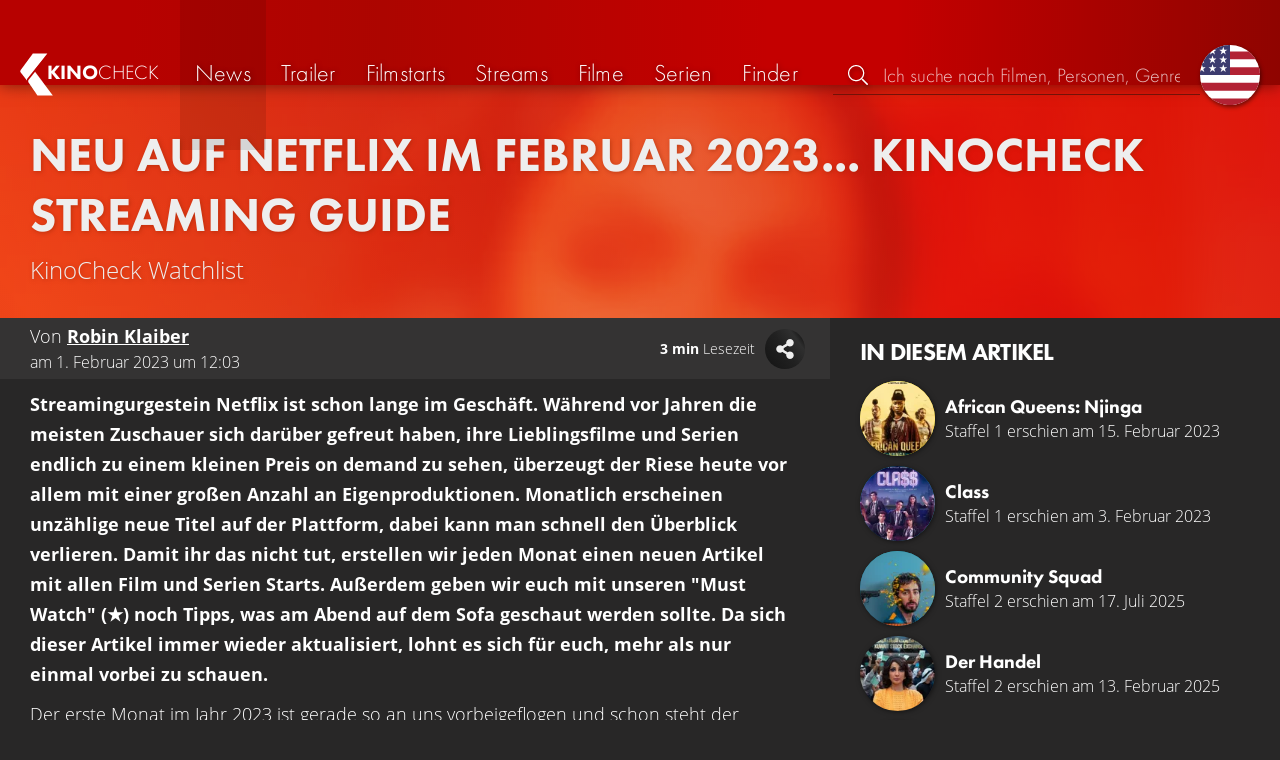

--- FILE ---
content_type: text/html; charset=UTF-8
request_url: https://kinocheck.de/news/j33zj6/neu-auf-netflix-im-febraur-2023-kinocheck-streaming-guide
body_size: 10411
content:
<!DOCTYPE html>
<html lang="de">
<head>
<title>Neu auf Netflix im Februar 2023... KinoCheck Streaming Guide - Film &amp; Serien News | KinoCheck</title>
<meta charset="utf-8">
<meta name="Googlebot-News" content="index, follow" id="gbn">
<meta name="HandheldFriendly" content="true">
<meta name="MobileOptimized" content="true">
<meta name="apple-mobile-web-app-status-bar-style" content="#A81010">
<meta name="author" content="KinoCheck">
<meta name="date" content="2023-02-01T12:03:20+00:00" id="m_date">
<meta name="description" content="Streamingurgestein Netflix ist schon lange im Geschäft ..." id="m_d">
<meta name="locale" content="de_DE">
<meta name="mobile-web-app-capable" content="yes">
<meta name="robots" content="index,follow,max-snippet:-1, max-image-preview:large, max-video-preview:-1">
<meta name="theme-color" content="#A81010">
<meta name="twitter:card" content="summary_large_image" id="tw_c">
<meta name="twitter:description" id="tw_d">
<meta name="twitter:image" content="https://cdn.kinocheck.com/i/w=1200/5jchaqbo7n.jpg" id="tw_i">
<meta name="twitter:site" content="@KinoCheck">
<meta name="twitter:title" content="Neu auf Netflix im Februar 2023... KinoCheck Streaming Guide - Film &amp; Serien News" id="tw_t">
<meta name="viewport" content="height=device-height, width=device-width, initial-scale=1, minimum-scale=1.0, maximum-scale=5.0">
<meta property="article:author" content="KinoCheck">
<meta property="article:published_time" content="2023-02-01T12:03:20+00:00" id="a_pt">
<meta property="article:section" content="news" id="a_s">
<meta property="fb:app_id" content="1164815426866440">
<meta property="og:description" id="og_d">
<meta property="og:image" content="https://cdn.kinocheck.com/i/w=1200/5jchaqbo7n.jpg" id="og_i">
<meta property="og:locale" content="de_DE">
<meta property="og:site_name" content="KinoCheck">
<meta property="og:title" content="Neu auf Netflix im Februar 2023... KinoCheck Streaming Guide - Film &amp; Serien News" id="og_t">
<meta property="og:type" content="article">
<meta property="og:url" content="https://kinocheck.de/news/j33zj6/neu-auf-netflix-im-febraur-2023-kinocheck-streaming-guide" id="og_u">
<link rel="alternate" hreflang="en" href="https://kinocheck.com/news/j33zj6" id="l_a_en">
<link rel="apple-touch-icon" sizes="192x192" href="/images/fav.png">
<link rel="canonical" href="https://kinocheck.de/news/j33zj6/neu-auf-netflix-im-febraur-2023-kinocheck-streaming-guide" id="l_c">
<link rel="icon" type="image/png" sizes="192x192" href="/images/fav.png">
<link rel="image_src" href="https://cdn.kinocheck.com/i/w=480/5jchaqbo7n.jpg" id="l_image_src">
<style nonce="17riUSU7k/wKRcjm4/3Sb151e+I=">html{height:100%}body,html{margin:0;padding:0;background:#282727;color:#e6e6e6;font-family:'Open Sans',sans-serif;font-size:16px;font-weight:300;line-height:1.5;}#header{position:fixed;bottom:0;right:0;left:0;width:100%;height:60px;padding:0;background:#aa0019;background:linear-gradient(91deg,#b70100 10%,#ac0500 30%,#c40000 60%,#c40000 70%,#8f0400 100%)/*linear-gradient(72deg,#b70100 7%,#9c0a06 36%,#ab0702 74%,#b50803 100%)*/;box-shadow:0 0 15px 0 rgba(0,0,0,.5);backface-visibility:hidden;z-index:99}#header .wrapper-content{display:none}#footer{display:none}#content{display:none}#loading-indicator{display:none;position:fixed;top:0;right:0;bottom:0;left:0;width:100%;height:100%;background:rgba(0,0,0,.5);z-index:90;}#loading-indicator.active{display:block;}#loading-indicator.active-blocking{background:#282727;z-index:99;}#loading-indicator .icon{display:block;width:100px;height:100px;position:absolute;top:50%;left:50%;transform:translate(-50%,-50%) scaleX(-1)}#loading-indicator .icon svg{display:block;width:100%;height:100%;fill:#fff}#loading-indicator .icon:after,#loading-indicator .icon:before{content:'';display:block;position:absolute;top:0;right:0;bottom:0;left:0;width:100%;height:100%;border:7px solid;border-radius:50%;border-color:#b70100 transparent transparent transparent;box-sizing:border-box;animation:button-play-loading 1.2s cubic-bezier(.5,0,.5,1) infinite;z-index:2}#loading-indicator .icon:after{animation-delay:-.45s}#loading-indicator .icon:before{animation-delay:-.3s}@keyframes button-play-loading{0%{transform:rotate(0)}100%{transform:rotate(360deg)}}.fa-secondary{opacity:.75}@media only screen and (min-width:1200px){#header{top:0;bottom:auto;height:75px}}</style><link rel="preconnect" href="https://cdn.kinocheck.com"><link rel="dns-prefetch" href="https://cdn.kinocheck.com"><link rel="preload" href="https://cdn.kinocheck.com/css/min.css?v=0.8.270" as="style">
<link rel="prefetch" href="https://cdn.kinocheck.com/translations/de.json" as="fetch" crossorigin="anonymous">
<link rel="preload" href="https://cdn.kinocheck.com/js/min.js?v=0.8.270" as="script">
<link rel="preload" href="https://cdn.kinocheck.com/fonts/Futura-Web/Futura-Web-Light.woff2" as="font" type="font/woff2" crossorigin="anonymous">
<link rel="preload" href="https://cdn.kinocheck.com/fonts/Futura-Web/Futura-Web-Regular.woff2" as="font" type="font/woff2" crossorigin="anonymous">
<link rel="preload" href="https://cdn.kinocheck.com/fonts/Futura-Web/Futura-Web-Heavy.woff2" as="font" type="font/woff2" crossorigin="anonymous">
<link rel="preload" href="https://cdn.kinocheck.com/fonts/OpenSans/OpenSans-Light.woff2" as="font" type="font/woff2" crossorigin="anonymous">
<link rel="preload" href="https://cdn.kinocheck.com/fonts/OpenSans/OpenSans-Regular.woff2" as="font" type="font/woff2" crossorigin="anonymous">
<link rel="preload" href="https://cdn.kinocheck.com/fonts/OpenSans/OpenSans-Bold.woff2" as="font" type="font/woff2" crossorigin="anonymous">
<script type="application/ld+json">{"@context":"https://schema.org","@graph":[{"@type":"BreadcrumbList","itemListElement":[{"@type":"ListItem","position":1,"name":"News","item":"https://kinocheck.de/news"},{"@type":"ListItem","position":2,"name":"Neu auf Netflix im Februar 2023... KinoCheck Streaming Guide","item":"https://kinocheck.de/news/j33zj6/neu-auf-netflix-im-febraur-2023-kinocheck-streaming-guide"}]},{"@type":"NewsArticle","headline":"Neu auf Netflix im Februar 2023... KinoCheck Streaming Guide","datePublished":"2023-02-01T12:03:20+00:00","mainEntityOfPage":{"@type":"WebPage","@id":"https://kinocheck.de/news/j33zj6/neu-auf-netflix-im-febraur-2023-kinocheck-streaming-guide"},"publisher":{"@type":"Organization","name":"KinoCheck","url":"https://www.kinocheck.de","logo":{"@type":"ImageObject","url":"https://kinocheck.de/images/logo.svg","width":600,"height":60}},"author":[{"@type":"Person","name":"Robin Klaiber"}],"image":"https://cdn.kinocheck.com/i/5jchaqbo7n.jpg"},{"@graph":[{"@type":"WebPage","@id":"https://kinocheck.de/trailer/7gz9/neu-auf-netflix-amazon-prime-und-disney-plus-im-februar-kino","url":"https://kinocheck.de/trailer/7gz9/neu-auf-netflix-amazon-prime-und-disney-plus-im-februar-kino","name":"Neu auf Netflix, Amazon Prime & Disney+ im Februar… KinoCheck Streaming Guide","description":"Filme und Serienhighlights im Streaming Februar2023 und damit neu auf \"Amazon Prime Video\", \"Netflix\", \"Disney+\" & \"Apple TV+\" – In unserem KinoCheck Streaming Guide erfährst du was auf deine Watchlist gehört!","inLanguage":"de","mainEntity":{"@id":"https://kinocheck.de/trailer/7gz9/neu-auf-netflix-amazon-prime-und-disney-plus-im-februar-kino#video"}},{"@type":"VideoObject","@id":"https://kinocheck.de/trailer/7gz9/neu-auf-netflix-amazon-prime-und-disney-plus-im-februar-kino#video","url":"https://kinocheck.de/trailer/7gz9/neu-auf-netflix-amazon-prime-und-disney-plus-im-februar-kino","name":"Neu auf Netflix, Amazon Prime & Disney+ im Februar… KinoCheck Streaming Guide","description":"Filme und Serienhighlights im Streaming Februar2023 und damit neu auf \"Amazon Prime Video\", \"Netflix\", \"Disney+\" & \"Apple TV+\" – In unserem KinoCheck Streaming Guide erfährst du was auf deine Watchlist gehört!","uploadDate":"2023-02-01T12:02:06+00:00","duration":"PT10M16S","embedUrl":"https://www.youtube.com/embed/wkL6VVQROUw","contentUrl":"https://www.youtube.com/watch?v=wkL6VVQROUw","inLanguage":"de","mainEntityOfPage":{"@type":"WebPage","@id":"https://kinocheck.de/trailer/7gz9/neu-auf-netflix-amazon-prime-und-disney-plus-im-februar-kino"},"thumbnailUrl":["https://i.ytimg.com/vi/wkL6VVQROUw/maxresdefault.jpg","https://cdn.kinocheck.com/i/6th9faikun.jpg"],"publisher":{"@type":"Organization","name":"KinoCheck","url":"https://kinocheck.de","logo":{"@type":"ImageObject","url":"https://kinocheck.de/images/logo.svg","width":600,"height":60}},"genre":["Original"],"potentialAction":{"@type":"WatchAction","target":{"@type":"EntryPoint","urlTemplate":"https://kinocheck.de/trailer/7gz9/neu-auf-netflix-amazon-prime-und-disney-plus-im-februar-kino"}},"interactionStatistic":{"@type":"InteractionCounter","interactionType":{"@type":"WatchAction"},"userInteractionCount":58628}}]}]}</script></head>
<body data-ident="article">
<div id="header" class="wrapper box-shadow-1"><div class="wrapper-content"><div id="menu-icon" class="icon-shadow"><svg><use xlink:href="/images/sprites.svg#bars"></use></svg></div><div id="logo-wrapper"><a id="logo" href="/"><svg><use xmlns:xlink="http://www.w3.org/1999/xlink" xlink:href="/images/sprites.svg#kc"></use></svg><div id="logo-title"><span>Kino</span>Check</div></a></div><ul id="nav" class="nav-list"><li class="item item-mobile item-sub item-first">                
                <a href="/impressum" title="Unser Impressum">Impressum</a>
                <a href="/datenschutzerklaerung" title="Erfahre mehr über den Umgang Deiner Daten">Datenschutzerklärung</a>
                <a id="language-switcher-menu" title="Switch to English">Switch to English</a>
            </li><li class="item"><a href="/news" title="Die neuesten News rund um Kino und TV" data-mtm-push="[&quot;trackEvent&quot;,&quot;Navigation&quot;,&quot;Click&quot;,&quot;News&quot;]"><span class="text">News</span><span class="icon"><svg><use xlink:href="/images/sprites.svg#newspaper-solid"></use></svg></span></a></li><li class="item"><a href="/trailers" title="Die neuesten und beliebtesten Trailer" data-mtm-push="[&quot;trackEvent&quot;,&quot;Navigation&quot;,&quot;Click&quot;,&quot;Trailer&quot;]"><span class="text">Trailer</span><span class="icon"><svg><use xlink:href="/images/sprites.svg#play-circle-solid"></use></svg></span></a></li><li class="item"><a href="/filmstarts" title="Die aktuellen Filmstarts im Überblick" data-mtm-push="[&quot;trackEvent&quot;,&quot;Navigation&quot;,&quot;Click&quot;,&quot;Filmstarts&quot;]"><span class="text">Filmstarts</span><span class="icon"><svg><use xlink:href="/images/sprites.svg#ticket-alt-solid"></use></svg></span></a></li><li class="item"><a href="/streaming-guides" title="Mit den KinoCheck Streaming Guides siehst du auf einen Blick alle neuen Filme und Serien auf Netflix, Amazon Prime Video, Disney+ und mehr – inklusive Trailer!" data-mtm-push="[&quot;trackEvent&quot;,&quot;Navigation&quot;,&quot;Click&quot;,&quot;Streams&quot;]"><span class="text">Streams</span><span class="icon"><svg><use xlink:href="/images/sprites.svg#what-to-watch"></use></svg></span></a></li><li class="item"><a href="/filme" title="Unsere Filmdatenbank" data-mtm-push="[&quot;trackEvent&quot;,&quot;Navigation&quot;,&quot;Click&quot;,&quot;Filme&quot;]"><span class="text">Filme</span><span class="icon"><svg><use xlink:href="/images/sprites.svg#camera-movie-solid"></use></svg></span></a></li><li class="item"><a href="/serien" title="Unsere Seriendatenbank" data-mtm-push="[&quot;trackEvent&quot;,&quot;Navigation&quot;,&quot;Click&quot;,&quot;Serien&quot;]"><span class="text">Serien</span><span class="icon"><svg><use xlink:href="/images/sprites.svg#tv-retro-solid"></use></svg></span></a></li><li class="item"><a href="/finder" title="Wir finden für dich dein nächstes Streaming Highlight auf Amazon Prime Video, Disney+, Apple TV oder Netflix!" data-mtm-push="[&quot;trackEvent&quot;,&quot;Navigation&quot;,&quot;Click&quot;,&quot;Finder&quot;]"><span class="text">Finder</span><span class="icon"><svg><use xlink:href="/images/sprites.svg#what-to-watch"></use></svg></span></a></li></ul><div id="search" title="Durchsuche unsere Trailer- und Film-Datenbank"><div id="search-icon" class="icon icon-shadow active"><svg><use xlink:href="/images/sprites.svg#search"></use></svg></div><div id="search-icon-cancel" class="icon icon-shadow"><svg><use xlink:href="/images/sprites.svg#times"></use></svg></div><label id="search-label"><span>Suche</span><input id="search-input" type="text" placeholder="Ich suche nach Filmen, Personen, Genres, ..." maxlength="64" autocomplete="off"></label></div><a id="language-switcher-icon" class="icon icon-shadow" title="Switch to English"><svg><use xlink:href="/images/sprites.svg#flag-us"></use></svg></a><a href="/app" class="app-top-menu" title="Die KinoCheck-App">App</a></div></div>
<section id="content" class="content-news">
<header class="wrapper wrapper-content article-header"><h1>Neu auf Netflix im Februar 2023... KinoCheck Streaming Guide</h1><p>KinoCheck Watchlist</p></header><div class="wrapper wrapper-content wrapper-news"><main class="article"><header class="article-details" data-nosnippet><span class="details">Von <span class="authorName"><strong translate="no"><a href="/author/robin-klaiber" title="Zum Autoren-Profil">Robin Klaiber</a></strong></span><span> am <time datetime="2023-02-01T12:03:20+00:00">1. Februar 2023 um 12:03</time></span></span><span class="readtime smaller-80" translate="no"><strong>3 min</strong> Lesezeit</span></header><p><strong>Streamingurgestein Netflix ist schon lange im Geschäft. Während vor Jahren die meisten Zuschauer sich darüber gefreut haben, ihre Lieblingsfilme und Serien endlich zu einem kleinen Preis on demand zu sehen, überzeugt der Riese heute vor allem mit einer großen Anzahl an Eigenproduktionen. Monatlich erscheinen unzählige neue Titel auf der Plattform, dabei kann man schnell den Überblick verlieren. Damit ihr das nicht tut, erstellen wir jeden Monat einen neuen Artikel mit allen Film und Serien Starts. Außerdem geben wir euch mit unseren "Must Watch" (★) noch Tipps, was am Abend auf dem Sofa geschaut werden sollte. Da sich dieser Artikel immer wieder aktualisiert, lohnt es sich für euch, mehr als nur einmal vorbei zu schauen.</strong></p>
<p>Der erste Monat im Jahr 2023 ist gerade so an uns vorbeigeflogen und schon steht der Februar vor der Tür. Der soll einiges an Kälte mitbringen, also bleiben wir lieber daheim und schauen, was die Streamingdienste für uns bereithalten. Hierzu hat Netflix sich einiges überlegt: Natürlich gibt es wieder allerhand Romcoms, aber auch "You" ist zurück mit einer vierten Staffel und die ein oder andere vielversprechende nicht-US-Serie ist auch wieder dabei.</p>
<h1><strong>Neue Serien auf Netlix</strong></h1>
<p>Am <strong>Mittwoch, 01.02.</strong></p>
<ul>
<li><a href="https://kinocheck.de/serie/d9r/detektiv-conan-the-culprit-hanzawa-2022" target="_blank" rel="noopener" data-internal="1" data-sidebar="1" data-resource="1"><strong>Detektiv Conan: The Culprit Hanzawa</strong></a><em> <strong>(Animation, Komödie)</strong></em> <strong>Staffel 1 ★</strong></li>
<li><a href="https://kinocheck.de/serie/c2v/gunthers-millionen-2023" target="_blank" rel="noopener" data-internal="1" data-sidebar="1" data-resource="1">Gunthers Millionen</a> <em>(Dokumentarfilm)</em> Staffel 1</li>
</ul>
<p>Am <strong>Donnerstag, 02.02.</strong></p>
<ul>
<li><a href="https://kinocheck.de/serie/m8d/freeridge-2023" target="_blank" rel="noopener" data-internal="1" data-sidebar="1" data-resource="1">Freeridge</a> <em>(Komödie, Drama, Mystery)</em> Staffel 1</li>
<li><a href="https://kinocheck.de/serie/opn/make-my-day-2023" target="_blank" rel="noopener" data-internal="1" data-sidebar="1" data-resource="1">MAKE MY DAY</a> <em>(Animation, Drama)</em> Staffel 1</li>
</ul>
<p>Am <strong>Freitag, 03.02.</strong></p>
<ul>
<li><a href="https://kinocheck.de/serie/8be/class-2023" target="_blank" rel="noopener" data-internal="1" data-sidebar="1" data-resource="1">Class</a> <em>(Drama)</em> Staffel 1</li>
</ul>
<p>Am <strong>Mittwoch, 08.02.</strong></p>
<ul>
<li><a href="https://kinocheck.de/serie/lf5/der-handel-2023" target="_blank" rel="noopener" data-internal="1" data-sidebar="1" data-resource="1">Der Handel</a> <em>(Drama)</em> Staffel 1</li>
</ul>
<p>Am <strong>Donnerstag, 09.02.</strong></p>
<ul>
<li><a href="https://kinocheck.de/serie/562/my-dad-the-bounty-hunter-2023" target="_blank" rel="noopener" data-internal="1" data-sidebar="1" data-resource="1">My Dad the Bounty Hunter</a> <em>(Animation, Komödie)</em> Staffel 1</li>
<li><a href="https://kinocheck.de/serie/gkv/vinland-saga-2019" target="_blank" rel="noopener" data-internal="1" data-sidebar="1" data-resource="1"><strong>Vinland Saga</strong></a><em> <strong>(Animation, Drama)</strong></em> <strong>Staffel 2 ★</strong></li>
</ul>
<div class="video-player-wrapper"><div class="video-container"><div class="video-player box-shadow-1" data-youtubeid="QoKglLLde1o" data-youtube-id="QoKglLLde1o"><div class="video-player-thumbnail video-thumbnail image-wrapper"><picture><source type="image/jpeg" srcset="https://cdn.kinocheck.com/i/w=360/lgmq16m0so.jpg"></source><img src="https://cdn.kinocheck.com/i/w=360/lgmq16m0so.jpg" alt="Bild zu VINLAND SAGA Staffel 2 Trailer German Deutsch UT // KinoCheck Anime"></picture><div class="video-player-icon icon icon-logo button-play icon-shadow"><svg><use xmlns:xlink="http://www.w3.org/1999/xlink" xlink:href="/images/sprites.svg#kc-play"></use></svg></div></div><div class="iframe"></div><noscript class="video-noscript"><div>Um Videos abspielen zu können, muss Javascript für die Domains<br><strong>kinocheck.de</strong> bzw. <strong>*.kinocheck.de</strong><br>aktiviert sein.</div></noscript></div></div></div>
<ul>
<li><a href="https://kinocheck.de/serie/ouy2/you-2018" target="_blank" rel="noopener" data-internal="1" data-sidebar="1" data-resource="1"><strong>You: Du wirst mich lieben</strong></a><em> <strong>(Thriller, Drama)</strong></em> <strong>Staffel 4 ★</strong></li>
</ul>
<p>Am <strong>Freitag, 10.02.</strong></p>
<ul>
<li><a href="https://kinocheck.de/serie/2jr/liebe-macht-blind-2021" target="_blank" rel="noopener" data-internal="1" data-sidebar="1" data-resource="1">Liebe macht Blind</a> <em>(Reality-TV)</em> Staffel 3</li>
<li><a href="https://kinocheck.de/serie/rth/love-to-hate-you-2023" target="_blank" rel="noopener" data-internal="1" data-sidebar="1" data-resource="1">Love to Hate You</a> <em>(Drama, Komödie)</em> Staffel 1</li>
</ul>
<p>Am <strong>Dienstag, 14.02.</strong></p>
<ul>
<li> <a href="https://kinocheck.de/serie/0yf/jedes-mal-wenn-wir-uns-verliebten-2023" target="_blank" rel="noopener" data-internal="1" data-sidebar="1" data-resource="1">Jedes Mal, wenn wir uns verliebten</a> <em>(Lovestory, Drama)</em> Staffel 1</li>
<li><a href="https://kinocheck.de/serie/58z/perfect-match-2023" target="_blank" rel="noopener" data-internal="1" data-sidebar="1" data-resource="1">Perfect Match</a> <em>(Reality-TV)</em> Staffel 1</li>
</ul>
<p>Am <strong>Mittwoch, 15.02.</strong></p>
<ul>
<li><a href="https://kinocheck.de/serie/b3c/african-queens-njinga-2023" target="_blank" rel="noopener" data-internal="1" data-sidebar="1" data-resource="1">African Queens: Njinga</a> <em>(Dokumentarfilm)</em> Staffel 1</li>
<li><a href="https://kinocheck.de/serie/kc0/full-swing-2023" target="_blank" rel="noopener" data-internal="1" data-sidebar="1" data-resource="1">Full Swing</a> <em>(Dokumentarfilm)</em> Staffel 1</li>
<li><a href="https://kinocheck.de/serie/z78/la-primera-mujer-2023" target="_blank" rel="noopener" data-internal="1" data-sidebar="1" data-resource="1">La Primera Mujer</a> <em>(Drama)</em> Staffel 1</li>
<li><a href="https://kinocheck.de/serie/nhi/red-rose-2022" target="_blank" rel="noopener" data-internal="1" data-sidebar="1" data-resource="1">Red Rose</a> <em>(Drama)</em> Staffel 1</li>
<li><a href="https://kinocheck.de/serie/qpu/sem-filtro-2023" target="_blank" rel="noopener" data-internal="1" data-sidebar="1" data-resource="1">Sem Filtro</a> <em>(Komödie, Drama, Lovestory)</em> Staffel 1</li>
</ul>
<p>Am <strong>Donnerstag, 16.02.</strong></p>
<ul>
<li><a href="https://kinocheck.de/serie/q1i/the-upshaws-2021" target="_blank" rel="noopener" data-internal="1" data-sidebar="1" data-resource="1">The Upshaws</a> <em>(Komödie, Familie)</em> Staffel 3</li>
</ul>
<p>Am <strong>Freitag, 17.02.</strong></p>
<ul>
<li><a href="https://kinocheck.de/serie/k94/division-palermo-2023" target="_blank" rel="noopener" data-internal="1" data-sidebar="1" data-resource="1">División Palermo</a> <em>(Komödie, Krimi)</em> Staffel 1</li>
<li><a href="https://kinocheck.de/serie/xmx/ein-maedchen-und-ein-kosmonaut-2023" target="_blank" rel="noopener" data-internal="1" data-sidebar="1" data-resource="1">Ein Mädchen und ein Kosmonaut</a> <em>(Drama)</em> Staffel 1</li>
<li><a href="https://kinocheck.de/serie/fu7/im-auge-des-wolfes-die-serie-2021" target="_blank" rel="noopener" data-internal="1" data-sidebar="1" data-resource="1">Im Auge des Wolfes - Die Serie</a> <em>(Krimi)</em> Staffel 2</li>
</ul>
<p>Am <strong>Mittwoch, 22.02.</strong></p>
<ul>
<li> <a href="https://kinocheck.de/serie/amd/-die-murdaugh-morde-skandal-in-den-suedstaaten-2023" target="_blank" rel="noopener" data-internal="1" data-sidebar="1" data-resource="1">Die Murdaugh-Morde: Skandal in den Südstaaten</a> <em>(Dokumentarfilm)</em> Staffel 1</li>
<li><a href="https://kinocheck.de/serie/lnv/drei-leben-2023" target="_blank" rel="noopener" data-internal="1" data-sidebar="1" data-resource="1">Drei Leben</a> <em>(Drama, Mystery)</em> Staffel 1</li>
</ul>
<p>Am <strong>Donnerstag, 23.02.</strong></p>
<ul>
<li><a href="https://kinocheck.de/serie/3bk/ein-maedchen-namens-lay-lay-2022" target="_blank" rel="noopener" data-internal="1" data-sidebar="1" data-resource="1">Ein Mädchen namens Lay Lay</a> <em>(Familie, Kinder, Komödie)</em> Staffel 2</li>
</ul>
<p>Am <strong>Freitag, 24.02.</strong></p>
<ul>
<li><a href="https://kinocheck.de/serie/ky2/aggretsuko-2018" target="_blank" rel="noopener" data-internal="1" data-sidebar="1" data-resource="1">Aggretsuko</a> <em>(Animation, Komödie)</em> Staffel 5</li>
<li><a href="https://kinocheck.de/serie/82t/formula-1-drive-to-survive" target="_blank" rel="noopener" data-internal="1" data-sidebar="1" data-resource="1">Formula 1: Drive to Survive</a> <em>(Dokumentarfilm)</em> Staffel 5</li>
<li><a href="https://kinocheck.de/serie/ytp/oddballs-2022" target="_blank" rel="noopener" data-internal="1" data-sidebar="1" data-resource="1">Oddballs: die seltsamen abenteuer von James &amp; Max</a> <em>(Kinder, Animation, Komödie)</em> Staffel 2</li>
<li><a href="https://kinocheck.de/serie/yfy/vor-wem-laufen-wir-eigentlich-davon-2023" target="_blank" rel="noopener" data-internal="1" data-sidebar="1" data-resource="1">Vor wem laufen wir eigentlich davon?</a> <em>(Drama, Krimi)</em> Staffel 1</li>
</ul>
<p>Am <strong>Dienstag, 28.02.</strong></p>
<ul>
<li><a href="https://kinocheck.de/serie/rq3/too-hot-to-handle-germany-2023" target="_blank" rel="noopener" data-internal="1" data-sidebar="1" data-resource="1"><strong>Too Hot to Handle: Germany</strong></a><em> <strong>(Reality-TV)</strong></em> <strong>Staffel 1 ★</strong></li>
</ul>
<h1>Neue Filme auf Netflix</h1>
<p>Am <strong>Mittwoch, 01.02.</strong></p>
<ul>
<li><a href="https://kinocheck.de/film/m18/alfons-zitterbacke-2019" target="_blank" rel="noopener" data-internal="1" data-sidebar="1" data-resource="1">Alfons Zitterbacke</a> <em>(Familie)</em></li>
<li><a href="https://kinocheck.de/film/v72/a-e-i-o-u-das-schnelle-alphabet-der-liebe-2022" target="_blank" rel="noopener" data-internal="1" data-sidebar="1" data-resource="1">A E I O U - Das schnelle Alphabet der Liebe</a> <em>(Drama)</em></li>
</ul>
<div class="video-player-wrapper"><div class="video-container"><div class="video-player box-shadow-1" data-youtubeid="ASCyuNygI2M" data-youtube-id="ASCyuNygI2M"><div class="video-player-thumbnail video-thumbnail image-wrapper"><picture><source type="image/jpeg" srcset="https://cdn.kinocheck.com/i/w=360/v8cba97l9c.jpg"></source><img src="https://cdn.kinocheck.com/i/w=360/v8cba97l9c.jpg" alt="Bild zu A E I O U: Das schnelle Alphabet der Liebe Trailer German Deutsch (2022) Exklusiv"></picture><div class="video-player-icon icon icon-logo button-play icon-shadow"><svg><use xmlns:xlink="http://www.w3.org/1999/xlink" xlink:href="/images/sprites.svg#kc-play"></use></svg></div></div><div class="iframe"></div><noscript class="video-noscript"><div>Um Videos abspielen zu können, muss Javascript für die Domains<br><strong>kinocheck.de</strong> bzw. <strong>*.kinocheck.de</strong><br>aktiviert sein.</div></noscript></div></div></div>
<p>Am <strong>Freitag, 03.02.</strong></p>
<ul>
<li><a href="https://kinocheck.de/film/81i/infiesto-2023" target="_blank" rel="noopener" data-internal="1" data-sidebar="1" data-resource="1">Infiesto</a> <em>(Thriller, Drama, Krimi)</em></li>
<li><a href="https://kinocheck.de/film/d0m/stromboli-2023" target="_blank" rel="noopener" data-internal="1" data-sidebar="1" data-resource="1">Stromboli</a> <em>(Drama)</em></li>
<li><a href="https://kinocheck.de/film/6ny/true-spirit-2023" target="_blank" rel="noopener" data-internal="1" data-sidebar="1" data-resource="1">True Spirit</a> <em>(Abenteuer, Drama, Familie)</em></li>
<li><a href="https://kinocheck.de/film/4uv/viking-wolf-2022" target="_blank" rel="noopener" data-internal="1" data-sidebar="1" data-resource="1">Viking Wolf</a> <em>(Horror, Thriller)</em></li>
</ul>
<p>Am <strong>Mittwoch, 08.02.</strong></p>
<ul>
<li><a href="https://kinocheck.de/film/kux/bill-russell-legend-2023" target="_blank" rel="noopener" data-internal="1" data-sidebar="1" data-resource="1">Bill Russell: Legend</a> <em>(Dokumentarfilm)</em></li>
</ul>
<p>Am <strong>Donnerstag, 09.02.</strong></p>
<ul>
<li><a href="https://kinocheck.de/film/01v/dear-david-2023" target="_blank" rel="noopener" data-internal="1" data-sidebar="1" data-resource="1">Dear David</a> <em>(Drama, Komödie, Lovestory)</em></li>
</ul>
<p>Am <strong>Freitag, 10.02.</strong></p>
<ul>
<li><a href="https://kinocheck.de/film/doj/10-tage-eines-guten-mannes-2023" target="_blank" rel="noopener" data-internal="1" data-sidebar="1" data-resource="1">10 Tage eines guten Mannes</a> <em>(Krimi, Drama, Mystery, Thriller)</em></li>
<li><a href="https://kinocheck.de/film/emm/your-place-or-mine-2023" target="_blank" rel="noopener" data-internal="1" data-sidebar="1" data-resource="1"><strong>Your Place or Mine</strong></a><em> <strong>(Lovestory, Komödie)</strong> </em><strong>★</strong></li>
</ul>
<p>Am <strong>Dienstag, 14.02.</strong></p>
<ul>
<li><a href="https://kinocheck.de/film/z2l/a-sunday-affair-2023" target="_blank" rel="noopener" data-internal="1" data-sidebar="1" data-resource="1">A Sunday Affair</a> <em>(Lovestory, Drama)</em></li>
<li><a href="https://kinocheck.de/film/gd6/a-todas-partes-2023" target="_blank" rel="noopener" data-internal="1" data-sidebar="1" data-resource="1">A Todas Partes</a> <em>(Komödie, Drama)</em></li>
<li><a href="https://kinocheck.de/film/u93/jim-jefferies-high-n-dry-2023" target="_blank" rel="noopener" data-internal="1" data-sidebar="1" data-resource="1">Jim Jefferies: High n' Dry</a> <em>(Komödie)</em></li>
<li><a href="https://kinocheck.de/film/qt0/remember-2022" target="_blank" rel="noopener" data-internal="1" data-sidebar="1" data-resource="1">re:member</a> <em>(Horror, Fantasy, Thriller)</em></li>
</ul>
<p>Am <strong>Donnerstag, 16.02.</strong></p>
<ul>
<li><a href="https://kinocheck.de/film/7qb/the-boss-baby-2017" target="_blank" rel="noopener" data-internal="1" data-sidebar="1" data-resource="1">The Boss Baby</a> <em>(Animation, Kinder, Komödie)</em> </li>
</ul>
<div class="video-player-wrapper"><div class="video-container"><div class="video-player box-shadow-1" data-youtubeid="YcSc0Zq9RmE" data-youtube-id="YcSc0Zq9RmE"><div class="video-player-thumbnail video-thumbnail image-wrapper color-girlsclub"><picture><source type="image/jpeg" srcset="https://cdn.kinocheck.com/i/w=360/pnqvnchrj2.jpg"></source><img src="https://cdn.kinocheck.com/i/w=360/pnqvnchrj2.jpg" alt="Bild zu THE BOSS BABY Trailer German Deutsch (2017)"></picture><div class="video-player-icon icon icon-logo button-play icon-shadow"><svg><use xmlns:xlink="http://www.w3.org/1999/xlink" xlink:href="/images/sprites.svg#kc-play"></use></svg></div></div><div class="iframe"></div><noscript class="video-noscript"><div>Um Videos abspielen zu können, muss Javascript für die Domains<br><strong>kinocheck.de</strong> bzw. <strong>*.kinocheck.de</strong><br>aktiviert sein.</div></noscript></div></div></div>
<ul>
<li><a href="https://kinocheck.de/film/bv5/bushwick-2018" target="_blank" rel="noopener" data-internal="1" data-sidebar="1" data-resource="1">Bushwick</a> <em>(Action, Thriller)</em></li>
<li><a href="https://kinocheck.de/film/78b/the-womb-2021" target="_blank" rel="noopener" data-internal="1" data-sidebar="1" data-resource="1">The Womb</a> <em>(Drama)</em></li>
</ul>
<p>Am <strong>Samstag, 18.02.</strong></p>
<ul>
<li><a href="https://kinocheck.de/film/uil/wonder-woman-2-2020" target="_blank" rel="noopener" data-internal="1" data-sidebar="1" data-resource="1">Wonder Woman 1984</a> <em>(Action, Abenteuer, Superhero)</em></li>
</ul>
<div class="video-player-wrapper"><div class="video-container"><div class="video-player box-shadow-1" data-youtubeid="o8BdgUIquJo" data-youtube-id="o8BdgUIquJo"><div class="video-player-thumbnail video-thumbnail image-wrapper color-girlsclub"><picture><source type="image/jpeg" srcset="https://cdn.kinocheck.com/i/w=360/5d7ouz44zl.jpg"></source><img src="https://cdn.kinocheck.com/i/w=360/5d7ouz44zl.jpg" alt="Bild zu WONDER WOMAN 1984 Trailer German Deutsch (2021)"></picture><div class="video-player-icon icon icon-logo button-play icon-shadow"><svg><use xmlns:xlink="http://www.w3.org/1999/xlink" xlink:href="/images/sprites.svg#kc-play"></use></svg></div></div><div class="iframe"></div><noscript class="video-noscript"><div>Um Videos abspielen zu können, muss Javascript für die Domains<br><strong>kinocheck.de</strong> bzw. <strong>*.kinocheck.de</strong><br>aktiviert sein.</div></noscript></div></div></div>
<p>Am <strong>Mittwoch, 22.02.</strong></p>
<ul>
<li><a href="https://kinocheck.de/film/yz8/the-strays-2023" target="_blank" rel="noopener" data-internal="1" data-sidebar="1" data-resource="1">The Strays</a> <em>(Drama)</em></li>
</ul>
<p>Am <strong>Freitag, 24.02.</strong></p>
<ul>
<li><a href="https://kinocheck.de/film/wng/we-have-a-ghost-2023" target="_blank" rel="noopener" data-internal="1" data-sidebar="1" data-resource="1">We Have a Ghost</a> <em>(Abenteuer, Familie, Fantasy, Komödie)</em></li>
</ul>
<h1>Unsere Top 10 aller Neuerscheinungen für den Monat Februar findet ihr in diesem Video</h1><div class="video-player-wrapper"><div class="video-container"><div class="video-player box-shadow-1" data-youtubeId="wkL6VVQROUw" data-youtube-id="wkL6VVQROUw" data-youtube-timestamp="1"><div class="video-player-thumbnail video-thumbnail image-wrapper"><picture><source type="image/jpeg" srcset="https://cdn.kinocheck.com/i/w=360/js2abjftfl.jpg" /><img src="https://cdn.kinocheck.com/i/w=360/js2abjftfl.jpg" alt="Bild zu Neu auf Netflix, Amazon Prime &amp; Disney+ im Februar… KinoCheck Streaming Guide" /></picture><div class="video-player-icon icon icon-logo button-play icon-shadow"><svg><use xmlns:xlink="http://www.w3.org/1999/xlink" xlink:href="/images/sprites.svg#kc-play"></use></svg></div></div><div class="iframe"></div><noscript class="video-noscript"><div>Um Videos abspielen zu können, muss Javascript für die Domains<br /><strong>kinocheck.de</strong> bzw. <strong>*.kinocheck.de</strong><br />aktiviert sein.</div></noscript></div></div></div></main><aside class="content-article-aside" data-nosnippet><section class="section"><header class="header"><h2>In diesem Artikel</h2></header><div class="list-movies-small"><a class="list-movies-small-item" href="/serie/b3c/african-queens-njinga-2023" title="Videos, Infos und Nachrichten zu African Queens: Njinga"><div class="thumbnail-poster"><div class="link image-wrapper color-itshoney" data-image="o3u90tk9xz" data-image-alt="Poster zu African Queens: Njinga"></div></div><div class="content"><div class="title" translate="no"><span class="name">African Queens: Njinga</span></div><span>Staffel 1 erschien am 15. Februar 2023</span></div></a><a class="list-movies-small-item" href="/serie/8be/class-2023" title="Videos, Infos und Nachrichten zu Class"><div class="thumbnail-poster"><div class="link image-wrapper color-miesturquoise" data-image="7diie4h2zl" data-image-alt="Poster zu Class"></div></div><div class="content"><div class="title" translate="no"><span class="name">Class</span></div><span>Staffel 1 erschien am 3. Februar 2023</span></div></a><a class="list-movies-small-item" href="/serie/k94/community-squad-2023" title="Videos, Infos und Nachrichten zu Community Squad"><div class="thumbnail-poster"><div class="link image-wrapper color-miesturquoise" data-image="nkyhfjr0yx" data-image-alt="Poster zu Community Squad"></div></div><div class="content"><div class="title" translate="no"><span class="name">Community Squad</span></div><span>Staffel 2 erschien am 17. Juli 2025</span></div></a><a class="list-movies-small-item" href="/serie/lf5/der-handel-2023" title="Videos, Infos und Nachrichten zu Der Handel"><div class="thumbnail-poster"><div class="link image-wrapper color-fallback-black" data-image="hpqmm4zs2b" data-image-alt="Poster zu Der Handel"></div></div><div class="content"><div class="title" translate="no"><span class="name">Der Handel</span></div><span>Staffel 2 erschien am 13. Februar 2025</span></div></a><a class="list-movies-small-item" href="/serie/d9r/detektiv-conan-the-culprit-hanzawa-2022" title="Videos, Infos und Nachrichten zu Detektiv Conan: The Culprit Hanzawa"><div class="thumbnail-poster"><div class="link image-wrapper color-fallback-black" data-image="b17jsgobga" data-image-alt="Poster zu Detektiv Conan: The Culprit Hanzawa"></div></div><div class="content"><div class="title" translate="no"><span class="name">Detektiv Conan: The Culprit Hanzawa</span></div><span>Staffel 1 erschien am 1. Februar 2023</span></div></a><a class="list-movies-small-item" href="/serie/lnv/drei-leben-2023" title="Videos, Infos und Nachrichten zu Drei Leben"><div class="thumbnail-poster"><div class="link image-wrapper color-ladylike" data-image="vjed2qt1cw" data-image-alt="Poster zu Drei Leben"></div></div><div class="content"><div class="title" translate="no"><span class="name">Drei Leben</span></div><span>Staffel 1 erschien am 22. Februar 2023</span></div></a><a class="list-movies-small-item" href="/serie/3bk/ein-maedchen-namens-lay-lay-2022" title="Videos, Infos und Nachrichten zu Ein Mädchen namens Lay Lay"><div class="thumbnail-poster"><div class="link image-wrapper color-ladylike" data-image="q0vmy7mrcy" data-image-alt="Poster zu Ein Mädchen namens Lay Lay"></div></div><div class="content"><div class="title" translate="no"><span class="name">Ein Mädchen namens Lay Lay</span></div><span>Staffel 2 erschien am 23. Februar 2023</span></div></a><a class="list-movies-small-item" href="/serie/kc0/full-swing-2023" title="Videos, Infos und Nachrichten zu Full Swing"><div class="thumbnail-poster"><div class="link image-wrapper color-sht" data-image="lupcbv0gzc" data-image-alt="Poster zu Full Swing"></div></div><div class="content"><div class="title" translate="no"><span class="name">Full Swing</span></div><span>Staffel 3 erschien am 25. Februar 2025</span></div></a><a class="list-movies-small-item" href="/serie/c2v/gunthers-millionen-2023" title="Videos, Infos und Nachrichten zu Gunthers Millionen"><div class="thumbnail-poster"><div class="link image-wrapper color-sht" data-image="f1ordyp0b0" data-image-alt="Poster zu Gunthers Millionen"></div></div><div class="content"><div class="title" translate="no"><span class="name">Gunthers Millionen</span></div><span>Staffel 1 erschien am 1. Februar 2023</span></div></a><a class="list-movies-small-item" href="/serie/z78/la-primera-vez-2023" title="Videos, Infos und Nachrichten zu La Primera Vez"><div class="thumbnail-poster"><div class="link image-wrapper color-girlsclub" data-image="82l0b7zphc" data-image-alt="Poster zu La Primera Vez"></div></div><div class="content"><div class="title" translate="no"><span class="name">La Primera Vez</span></div><span>Staffel 3 erschien am 4. Juni 2025</span></div></a><a class="list-movies-small-item" href="/serie/2jr/liebe-macht-blind-2021" title="Videos, Infos und Nachrichten zu Liebe macht Blind"><div class="thumbnail-poster"><div class="link image-wrapper color-girlsclub" data-image="zyyo3tqrdh" data-image-alt="Poster zu Liebe macht Blind"></div></div><div class="content"><div class="title" translate="no"><span class="name">Liebe macht Blind</span></div><span>Staffel 10 erscheint am 11. Februar 2026</span></div></a><a class="list-movies-small-item" href="/serie/rth/love-to-hate-you-2023" title="Videos, Infos und Nachrichten zu Love to Hate You"><div class="thumbnail-poster"><div class="link image-wrapper color-btchpls" data-image="4shke36vjy" data-image-alt="Poster zu Love to Hate You"></div></div><div class="content"><div class="title" translate="no"><span class="name">Love to Hate You</span></div><span>Staffel 1 erschien am 10. Februar 2023</span></div></a><a class="list-movies-small-item" href="/serie/562/my-dad-the-bounty-hunter-2023" title="Videos, Infos und Nachrichten zu My Dad the Bounty Hunter"><div class="thumbnail-poster"><div class="link image-wrapper color-miesturquoise" data-image="od91kx3atg" data-image-alt="Poster zu My Dad the Bounty Hunter"></div></div><div class="content"><div class="title" translate="no"><span class="name">My Dad the Bounty Hunter</span></div><span>Staffel 2 erschien am 17. August 2023</span></div></a><a class="list-movies-small-item" href="/serie/ytp/oddballs-2022" title="Videos, Infos und Nachrichten zu Oddballs: die seltsamen abenteuer von James &amp; Max"><div class="thumbnail-poster"><div class="link image-wrapper color-slimer" data-image="1qgykxfeqf" data-image-alt="Poster zu Oddballs: die seltsamen abenteuer von James &amp; Max"></div></div><div class="content"><div class="title" translate="no"><span class="name">Oddballs: die seltsamen abenteuer von James & Max</span></div><span>Staffel 2 erschien am 24. Februar 2023</span></div></a><a class="list-movies-small-item" href="/serie/q1i/the-upshaws-2021" title="Videos, Infos und Nachrichten zu The Upshaws"><div class="thumbnail-poster"><div class="link image-wrapper color-sht" data-image="qjcbunofa0" data-image-alt="Poster zu The Upshaws"></div></div><div class="content"><div class="title" translate="no"><span class="name">The Upshaws</span></div><span>Staffel 7 erschien am 15. Januar 2026</span></div></a><a class="list-movies-small-item" href="/serie/yfy/vor-wem-laufen-wir-eigentlich-davon-2023" title="Videos, Infos und Nachrichten zu Vor wem laufen wir eigentlich davon?"><div class="thumbnail-poster"><div class="link image-wrapper color-fallback-black" data-image="tbuncfl8rj" data-image-alt="Poster zu Vor wem laufen wir eigentlich davon?"></div></div><div class="content"><div class="title" translate="no"><span class="name">Vor wem laufen wir eigentlich davon?</span></div><span>Staffel 1 erschien am 24. Februar 2023</span></div></a><a class="list-movies-small-item" href="/film/wng/we-have-a-ghost-2023" title="Videos, Infos und Nachrichten zu We Have a Ghost"><div class="thumbnail-poster"><div class="link image-wrapper color-fallback-black" data-image="rqf0ebho5x" data-image-alt="Poster zu We Have a Ghost"></div></div><div class="content"><div class="title" translate="no"><span class="name">We Have a Ghost</span><span class="year">(2023)</span></div><span>erschien am 24. Februar 2023</span></div></a><a class="list-movies-small-item" href="/film/yz8/the-strays-2023" title="Videos, Infos und Nachrichten zu The Strays"><div class="thumbnail-poster"><div class="link image-wrapper color-fallback-black" data-image="m2m17q5vth" data-image-alt="Poster zu The Strays"></div></div><div class="content"><div class="title" translate="no"><span class="name">The Strays</span><span class="year">(2023)</span></div><span>erschien am 22. Februar 2023</span></div></a><a class="list-movies-small-item" href="/film/uil/wonder-woman-2-2020" title="Videos, Infos und Nachrichten zu Wonder Woman 1984"><div class="thumbnail-poster"><div class="link image-wrapper color-purplerain" data-image="mhbdyudh9q" data-image-alt="Poster zu Wonder Woman 1984"></div></div><div class="content"><div class="title" translate="no"><span class="name">Wonder Woman 1984</span><span class="year">(2023)</span></div><span>erschien am 18. Februar 2023</span></div></a><a class="list-movies-small-item" href="/film/78b/the-womb-2021" title="Videos, Infos und Nachrichten zu The Womb"><div class="thumbnail-poster"><div class="link image-wrapper color-brightsht" data-image="5q05jo2msp" data-image-alt="Poster zu The Womb"></div></div><div class="content"><div class="title" translate="no"><span class="name">The Womb</span><span class="year">(2023)</span></div><span>erschien am 16. Februar 2023</span></div></a><a class="list-movies-small-item" href="/film/z2l/a-sunday-affair-2023" title="Videos, Infos und Nachrichten zu A Sunday Affair"><div class="thumbnail-poster"><div class="link image-wrapper color-sht" data-image="mssszal7f9" data-image-alt="Poster zu A Sunday Affair"></div></div><div class="content"><div class="title" translate="no"><span class="name">A Sunday Affair</span><span class="year">(2023)</span></div><span>erschien am 14. Februar 2023</span></div></a><a class="list-movies-small-item" href="/film/gd6/a-todas-partes-2023" title="Videos, Infos und Nachrichten zu A Todas Partes"><div class="thumbnail-poster"><div class="link image-wrapper color-bluemetal" data-image="71tmv0qdor" data-image-alt="Poster zu A Todas Partes"></div></div><div class="content"><div class="title" translate="no"><span class="name">A Todas Partes</span><span class="year">(2023)</span></div><span>erschien am 14. Februar 2023</span></div></a><a class="list-movies-small-item" href="/film/u93/jim-jefferies-high-n-dry-2023" title="Videos, Infos und Nachrichten zu Jim Jefferies: High n&#039; Dry"><div class="thumbnail-poster"><div class="link image-wrapper color-fallback-black" data-image="sr7zo0ypbd" data-image-alt="Poster zu Jim Jefferies: High n&#039; Dry"></div></div><div class="content"><div class="title" translate="no"><span class="name">Jim Jefferies: High n' Dry</span><span class="year">(2023)</span></div><span>erschien am 14. Februar 2023</span></div></a><a class="list-movies-small-item" href="/film/qt0/remember-2022" title="Videos, Infos und Nachrichten zu re:member"><div class="thumbnail-poster"><div class="link image-wrapper color-fallback-black" data-image="snhhzsyxfz" data-image-alt="Poster zu re:member"></div></div><div class="content"><div class="title" translate="no"><span class="name">re:member</span><span class="year">(2023)</span></div><span>erschien am 14. Februar 2023</span></div></a><a class="list-movies-small-item" href="/film/emm/your-place-or-mine-2023" title="Videos, Infos und Nachrichten zu Your Place or Mine"><div class="thumbnail-poster"><div class="link image-wrapper color-sht" data-image="nky8046ckn" data-image-alt="Poster zu Your Place or Mine"></div></div><div class="content"><div class="title" translate="no"><span class="name">Your Place or Mine</span><span class="year">(2023)</span></div><span>erschien am 10. Februar 2023</span></div></a><a class="list-movies-small-item" href="/film/01v/dear-david-2023" title="Videos, Infos und Nachrichten zu Dear David"><div class="thumbnail-poster"><div class="link image-wrapper color-btchpls" data-image="dttiedjv1k" data-image-alt="Poster zu Dear David"></div></div><div class="content"><div class="title" translate="no"><span class="name">Dear David</span><span class="year">(2023)</span></div><span>erschien am 9. Februar 2023</span></div></a><a class="list-movies-small-item" href="/film/kux/bill-russell-legend-2023" title="Videos, Infos und Nachrichten zu Bill Russell: Legend"><div class="thumbnail-poster"><div class="link image-wrapper color-girlsclub" data-image="6r4orpe1o3" data-image-alt="Poster zu Bill Russell: Legend"></div></div><div class="content"><div class="title" translate="no"><span class="name">Bill Russell: Legend</span><span class="year">(2023)</span></div><span>erschien am 8. Februar 2023</span></div></a><a class="list-movies-small-item" href="/film/81i/infiesto-2023" title="Videos, Infos und Nachrichten zu Infiesto"><div class="thumbnail-poster"><div class="link image-wrapper color-fallback-black" data-image="m5pyjilw72" data-image-alt="Poster zu Infiesto"></div></div><div class="content"><div class="title" translate="no"><span class="name">Infiesto</span><span class="year">(2023)</span></div><span>erschien am 3. Februar 2023</span></div></a><a class="list-movies-small-item" href="/film/d0m/stromboli-2023" title="Videos, Infos und Nachrichten zu Stromboli"><div class="thumbnail-poster"><div class="link image-wrapper color-ladylike" data-image="j5gb6hnajk" data-image-alt="Poster zu Stromboli"></div></div><div class="content"><div class="title" translate="no"><span class="name">Stromboli</span><span class="year">(2023)</span></div><span>erschien am 3. Februar 2023</span></div></a><a class="list-movies-small-item" href="/film/6ny/true-spirit-2023" title="Videos, Infos und Nachrichten zu True Spirit"><div class="thumbnail-poster"><div class="link image-wrapper color-bluemetal" data-image="y1s5p66jn7" data-image-alt="Poster zu True Spirit"></div></div><div class="content"><div class="title" translate="no"><span class="name">True Spirit</span><span class="year">(2023)</span></div><span>erschien am 3. Februar 2023</span></div></a><a class="list-movies-small-item" href="/film/4uv/viking-wolf-2022" title="Videos, Infos und Nachrichten zu Viking Wolf"><div class="thumbnail-poster"><div class="link image-wrapper color-fallback-black" data-image="1fyq4f4l88" data-image-alt="Poster zu Viking Wolf"></div></div><div class="content"><div class="title" translate="no"><span class="name">Viking Wolf</span><span class="year">(2023)</span></div><span>erschien am 3. Februar 2023</span></div></a><a class="list-movies-small-item" href="/film/bv5/bushwick-2018" title="Videos, Infos und Nachrichten zu Bushwick"><div class="thumbnail-poster"><div class="link image-wrapper color-miesturquoise" data-image="yp831dg7vu" data-image-alt="Poster zu Bushwick"></div></div><div class="content"><div class="title" translate="no"><span class="name">Bushwick</span><span class="year">(2018)</span></div><span>erschien am 20. April 2018</span></div></a></div></section><section class="section" id="list_news_recommendations"><header class="header"><h2>Ähnliche Nachrichten</h2></header><ul class="list-news list-news-vertical"></ul></section></aside></div>
</section>
<div id="toasts" class="wrapper"></div><div id="loading-indicator" class="active active-blockingno-script"><div class="icon"><svg><use xmlns:xlink="http://www.w3.org/1999/xlink" xlink:href="/images/sprites.svg#kc-play"></use></svg></div></div><script nonce="oDzzEZi8uGVMz1NTQzmgjA8JVoU=">let loadingIndicator=document.getElementById('loading-indicator'); loadingIndicator.classList.remove('no-script'); /*window.setTimeout(() => loadingIndicator.classList.add('active','active-blocking'), 100);*/</script><footer id="footer"><div class="wrapper"><div class="wrapper-content footer-nav"><section class="footer-nav-list"><svg><use xlink:href="/images/sprites.svg#ticket"></use></svg><span class="top-element">Demnächst im Kino</span><ul><li><a href="/film/wma/die-drei-fragezeichen-toteninsel-2026">Die drei Fragezeichen: Toteninsel</a></li><li><a href="/film/t5v/extrawurst-2026">Extrawurst</a></li><li><a href="/film/h2p/the-housemaid-wenn-sie-wuesste-2026">The Housemaid: Wenn sie wüsste</a></li><li><a href="/film/n73/28-years-later-part-2-the-bone-temple-2026">28 Years Later 2: The Bone Temple</a></li><li><a href="/film/uud/woodwalkers-2-2026">Woodwalkers 2</a></li><li><a href="/film/dbp/mercy-2026">Mercy</a></li></ul></section><section class="footer-nav-list"><svg><use xlink:href="/images/sprites.svg#play-circle"></use></svg><span class="top-element">Top trailer</span><ul><li><a href="/trailer/7q9s/shelter-trailer-german-deutsch-2026-jason-statham" title="SHELTER Trailer German Deutsch (2026) Jason Statham">Shelter</a></li><li><a href="/trailer/6dby/the-wrecking-crew-trailer-german-deutsch-2026-jason-momoa-da" title="THE WRECKING CREW Trailer German Deutsch (2026) Jason Momoa, Dave Bautista">The Wrecking Crew</a></li><li><a href="/trailer/igq4/peaky-blinders-the-immortal-man-trailer-german-deutsch-2026" title="PEAKY BLINDERS: The Immortal Man Trailer German Deutsch (2026) Netflix">Peaky Blinders: The Immortal Man</a></li><li><a href="/trailer/1v2p/nuernberg-trailer-german-deutsch-2026-russell-crowe-rami-mal" title="NÜRNBERG Trailer German Deutsch (2026) Russell Crowe, Rami Malek">Nürnberg</a></li><li><a href="/trailer/17oo/horst-schlaemmer-sucht-das-glueck-trailer-german-deutsch-202" title="HORST SCHLÄMMER SUCHT DAS GLÜCK Trailer German Deutsch (2026)">Horst Schlämmer sucht das Glück</a></li><li><a href="/trailer/oy8e/the-rip-trailer-2-german-deutsch-2026-matt-damon-ben-affleck" title="THE RIP Trailer 2 German Deutsch (2026) Matt Damon, Ben Affleck, Netflix">The Rip</a></li></ul></section><section class="footer-nav-list"><svg><use xlink:href="/images/sprites.svg#film"></use></svg><span class="top-element">Die besten Filme</span><ul><li><a href="/film/zxx/avatar-3-fire-and-ash-2025">Avatar 3: Fire and Ash</a></li><li><a href="/film/avo/avengers-5-doomsday-2026">Avengers 5: Doomsday</a></li><li><a href="/film/wtz/zoomania-2-2025">Zoomania 2</a></li><li><a href="/film/ahv/badlands-2025">Predator: Badlands</a></li><li><a href="/film/a8r/der-super-mario-galaxy-film-2026">Der Super Mario Galaxy Film</a></li><li><a href="/film/f7s/stromberg-wieder-alles-wie-immer-2025">Stromberg: Wieder alles wie immer</a></li></ul></section><section class="footer-nav-list"><svg><use xlink:href="/images/sprites.svg#envelope"></use></svg><span class="top-element">Kontakt und mehr</span><ul><li><a href="/kontakt" title="Kontaktiere uns ganz einfach per E-Mail, Soziale Medien oder über das Kontaktformular">Kontakt &amp; FAQ</a></li><li><a href="/App" title="Die KinoCheck-App">KinoCheck-App</a></li><li><a href="/sales" title="Zielgenaue Ads Kampagnen für Ihre Kampagne, mit dem KinoCheck-Extra: Wir müssen nicht raten, wem was gefällt. Wir wissen es!">Werbung buchen</a></li><li><a href="/jobs" title="Wir suchen stetig nach neuen Talenten, die unser Team bereichern!">Offene Stellen</a></li><li><a href="https://api.kinocheck.de" target="_blank" title="Binde unsere Trailer in dein eigenes Projekt ein">Video Schnittstelle (API)</a></li><li><a id="language-switcher" title="Switch to English">Switch to English</a></li></ul></section></div></div><div class="footer-note"><div class="wrapper"><span class="legal"><a href="/">KinoCheck</a> ™ by <a href="https://www.somemarketing.de" target="_blank">some.marketing GmbH</a>. All rights reserved.</span> <span class="report"><span id="error-report" class="anchor">Fehler melden</span> - <a href="/impressum" title="Unser Impressum">Impressum</a> - <a href="/datenschutzerklaerung" title="Erfahre mehr über den Umgang Deiner Daten">Datenschutzerklärung</a></span></div></div></footer>

<script type="application/json" id="page_settings">{"cdn":"cdn.kinocheck.com","cdn_img":"cdn.kinocheck.com","language":"de","languages":[{"text":"Deutsch","value":"de"},{"text":"English","value":"en"}],"genres":[{"value":"abenteuer","content":"Abenteuer"},{"value":"drama","content":"Drama"},{"value":"horror","content":"Horror"},{"value":"komoedie","content":"Kom\u00f6die"},{"value":"animation","content":"Animation"},{"value":"familie","content":"Familie"},{"value":"scifi","content":"Science Fiction"},{"value":"action","content":"Action"},{"value":"thriller","content":"Thriller"},{"value":"mystery","content":"Mystery"},{"value":"krimi","content":"Krimi"},{"value":"fantasy","content":"Fantasy"},{"value":"lovestory","content":"Lovestory"},{"value":"western","content":"Western"},{"value":"musik","content":"Musik"},{"value":"krieg","content":"Kriegsfilm"},{"value":"superhero","content":"Superhero"}],"order_by":[{"value":"popularity","content":"Beliebtheit"},{"value":"release","content":"Erscheinung"},{"value":"release-asc","content":"Erscheinung (aufst.)"},{"value":"name","content":"Name"},{"value":"name-desc","content":"Name (abst.)"}],"cache_version":"0.8.270"}</script>
<script type="application/json" id="content_data">{"page_ident":"article","content_class":"content-news","translations":[{"language":"de","url":"https:\/\/kinocheck.de\/news\/j33zj6\/neu-auf-netflix-im-febraur-2023-kinocheck-streaming-guide","title":"Neu auf Netflix im Februar 2023... KinoCheck Streaming Guide"},{"language":"en","url":"https:\/\/kinocheck.com\/news\/j33zj6","title":null}],"color":"deeporange","backdrop":"5jchaqbo7n","article":{"type":"news","article_id":"j33zj6"},"share":{"title":"Neu auf Netflix im Februar 2023... KinoCheck Streaming Guide"},"playlists":null,"video":{"video_id":"7gz9","youtube_id":"wkL6VVQROUw","title":"Neu auf Netflix, Amazon Prime & Disney+ im Februar\u2026 KinoCheck Streaming Guide","stats":{"views":58628,"likes":1101,"dislikes":25,"shares":73}},"youtube_timestamp":"1","canonical":"https:\/\/kinocheck.de\/news\/j33zj6\/neu-auf-netflix-im-febraur-2023-kinocheck-streaming-guide","request_time":null,"request_hash":null,"ratings":{"ios":{"rating":4.4,"review_count":22},"android":{"rating":4.5,"review_count":117},"app":{"rating":4.7,"review_count":659}}}</script>
<link rel="stylesheet" href="https://cdn.kinocheck.com/css/min.css?v=0.8.270">
<script src="https://cdn.kinocheck.com/js/min.js?v=0.8.270" nonce="oDzzEZi8uGVMz1NTQzmgjA8JVoU="></script>
</body>
</html>